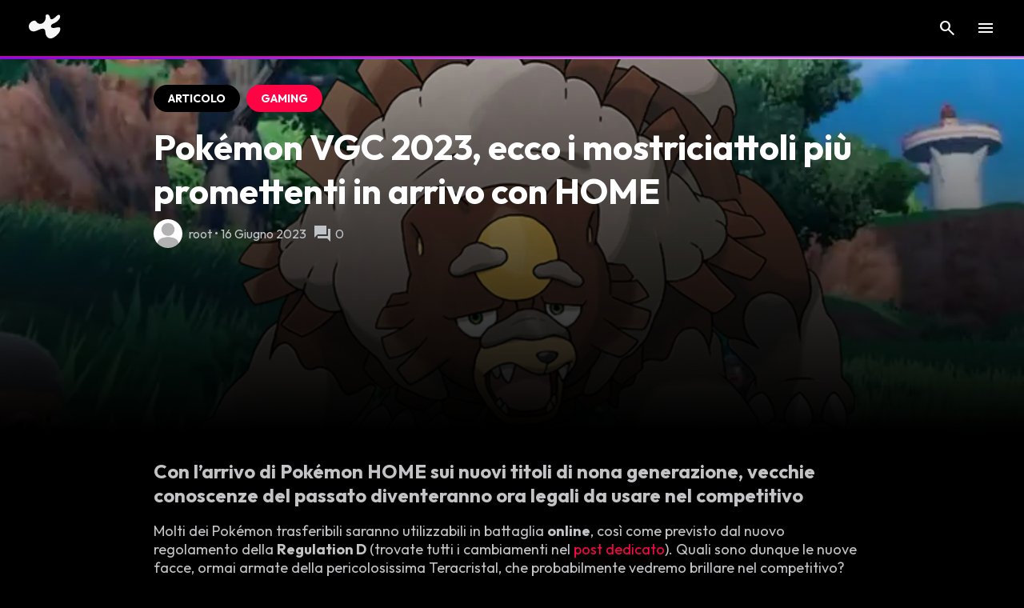

--- FILE ---
content_type: text/html; charset=utf-8
request_url: https://xeud.it/article/pokemon-home-e-vgc-promettenti
body_size: 9801
content:

<!DOCTYPE html>
<html lang="it">

<head>
    <meta charset="UTF-8">
    <meta name="viewport" content="width=device-width, initial-scale=1.0, viewport-fit=cover">
    
    <title>Xeud - Pokémon VGC 2023, ecco i mostriciattoli più promettenti in arrivo con HOME</title>
    <link rel="icon" href="/static/logos/favicon.ico" type="image/x-icon" />
    <meta name="title" content="Xeud - Pokémon VGC 2023, ecco i mostriciattoli più promettenti in arrivo con HOME" />
    
    <meta property="og:type" content="website" />
    <meta property="og:url" content="https://xeud.it/article/pokemon-home-e-vgc-promettenti" />
    <meta property="og:title" content="Xeud - Pokémon VGC 2023, ecco i mostriciattoli più promettenti in arrivo con HOME" />
    <meta property="og:image" content="https://xeud.it/image/3207ee66-2fc5-4a64-953b-3f2d3cdd12bf.webp" />
    
    <meta property="twitter:card" content="summary_large_image" />
    <meta property="twitter:url" content="https://xeud.it/article/pokemon-home-e-vgc-promettenti" />
    <meta property="twitter:title" content="Xeud - Pokémon VGC 2023, ecco i mostriciattoli più promettenti in arrivo con HOME" />
    <meta property="twitter:image" content="https://xeud.it/image/3207ee66-2fc5-4a64-953b-3f2d3cdd12bf.webp" />

    <script type="application/ld+json">
    {
        "@context": "https://schema.org",
        "@type": "NewsArticle",
        "headline": "Pokémon VGC 2023, ecco i mostriciattoli più promettenti in arrivo con HOME",
        "image": [],
        "datePublished": "2023-06-16T02:00:00\u002b07:00",
        "dateModified": "2023-06-16T02:00:00\u002b07:00",
        "author": [
            {
                "@type": "Person",
                "name": "root",
                "url": "https://www.instagram.com/xeuditalia/"
            }
        ]
    }
    </script>

    <style>
        @import url('https://fonts.googleapis.com/css2?family=Outfit:wght@400;700&display=block');

        * {
            font-family: "Outfit", sans-serif;
            box-sizing: border-box;
            text-decoration: none;
            margin: 0;
            padding: 0;
        }

        body {
            background-color: #000000;
            width: 100%;
            min-height: 100%;
            scrollbar-width: none;
        }

        div.g-banner {
            display: flex;
            justify-content: start;
            align-items: end;
            width: 100%;
            height: calc(70vh - 36px);
        }

        div.g-banner>div.items-container {
            margin: 36px 15%;
            width: 100%;
        }

        div.g-banner>div.items-container>div.buttons-container {
            display: flex;
            margin-bottom: 16px;
        }

        div.g-banner>div.items-container>div.buttons-container>span,
        div.g-banner>div.items-container>div.buttons-container>a {
            font-weight: bold;
            color: #ffffff;
            background-color: #000000;
            text-transform: uppercase;
            font-size: 14px;
            border-radius: 24px;
            padding: 8px 18px;
        }

        div.g-banner>div.items-container>div.buttons-container>a {
            margin-left: 8px;
        }

        div.g-banner>div.items-container>p {
            font-weight: bold;
            color: #ffffff;
            font-size: 44px;
            margin-bottom: 8px;
        }

        div.g-banner>div.items-container>div.credits-container {
            display: flex;
            align-items: center;
        }

        div.g-banner>div.items-container>div.credits-container>img {
            width: 36px;
            border-radius: 100%;
            margin-right: 8px;
        }

        div.g-banner>div.items-container>div.credits-container>p {
            color: #bdc3c7;
            font-size: 16px;
        }

        div.g-banner>div.items-container>div.credits-container>span {
            margin: 0 4px 0 8px;
            color: #bdc3c7;
        }

        @media only screen and (max-width: 768px) {

            div.g-banner>div.items-container>div.buttons-container>span,
            div.g-banner>div.items-container>div.buttons-container>a {
                font-size: 12px;
                margin-left: 0;
                width: min-content;
                white-space: nowrap;
            }

            div.g-banner>div.items-container>div.buttons-container>span,
            div.g-banner>div.items-container>div.buttons-container>a:not(:last-child) {
                margin-bottom: 8px;
            }

            div.g-banner>div.items-container>div.buttons-container {
                display: flex;
                flex-direction: column;
            }

            div.g-banner>div.items-container>p {
                font-size: 24px;
                width: 100%;
            }

            div.g-banner>div.items-container>div.buttons-container>div.categories-container {
                display: flex;
                flex-direction: column;
            }

            div.g-banner>div.items-container>div.credits-container>img {
                width: 24px;
            }

            div.g-banner>div.items-container>div.credits-container>p {
                font-size: 14px;
            }
        }

        @media only screen and (max-width: 420px) {

            div.banner>div.items-container>p {
                font-size: 22px;
            }
        }

        div.content {
            color: #c3c3c6;
            margin: 36px 15%;
        }

        div.content>* {
            overflow-wrap: break-word;
            margin-bottom: 18px;
        }

        a.link {
            color:  #FE0444 ;
        }

        img {
            max-width: 100%;
            height: auto;
        }

        h2,
        h3 {
            font-weight: bold;
        }

        div.separator {
            margin: 0 15%;
            height: 1px;
            background-color: #2a2b2c;
        }

        p.interest {
            font-family: 'Outfit', sans-serif;
            font-weight: bold;
            color: #ffffff;
            font-size: 22px;
            margin: 36px 15% 16px 15%;
        }

        div.articles-container {
            display: flex;
            flex-wrap: wrap;
            margin: 0 calc(15% - 6px) 36px calc(15% - 6px);
        }

        div.articles-container>a.article {
            flex: 0 0 33.33%;
            display: flex;
            height: 100%;
            margin-bottom: 12px;
        }

        div.articles-container>a.article {
            margin: 6px;
            flex: 0 0 calc(33.33% - 2 * 6px);
        }

        div.articles-container>a.article>div.banner {
            border-radius: 9px;
            width: 100%;
            height: auto;
            aspect-ratio: 3 / 2;
            background-position: center;
            background-size: cover;
        }

        div.articles-container>a.article>div.items-container {
            display: flex;
            flex-direction: column;
            justify-content: center;
            margin-left: 14px;
            width: 100%;
        }

        div.articles-container>a.article>div.items-container>p {
            font-weight: bold;
            color: #ffffff;
            font-size: 12px;
            margin-bottom: 4px;
        }

        div.articles-container>a.article>div.items-container>span {
            font-family: 'Outfit', sans-serif;
            font-weight: bold;
            color: #464646;
            font-size: 10px;
        }

        @media only screen and (min-width: 992px) {
            p:not(.interest):not(.title):not(.name):not(.comments) {
                font-size: 18px;
            }
        }

        @media only screen and (max-width: 992px) {
            div.side-ad {
                display: none;
            }

            div.articles-container {
                display: flex;
                flex-wrap: wrap;
                margin: 0 calc(15% - 12px) 36px calc(15% - 12px);
            }

            div.articles-container>a.article {
                margin: 0 12px 12px 12px;
                flex: 0 0 calc(50% - 2 * 12px);
            }
        }

        @media only screen and (max-width: 766px) {

            div.articles-container>a.article {
                margin: 0 0 16px 0;
                flex: 0 0 100%;
            }

            div.block {
                flex-direction: column;
            }

            div.block>div:not(:last-child) {
                margin-bottom: 8px;
            }
        }
    </style>
</head>

<body>
    
<script async src="https://fundingchoicesmessages.google.com/i/pub-2265569502149776?ers=1" nonce="Ne3Hd31elWa5bzzMFQc1xw"></script>
<script nonce="Ne3Hd31elWa5bzzMFQc1xw">(function() {function signalGooglefcPresent() {if (!window.frames['googlefcPresent']) {if (document.body) {const iframe = document.createElement('iframe'); iframe.style = 'width: 0; height: 0; border: none; z-index: -1000; left: -1000px; top: -1000px;'; iframe.style.display = 'none'; iframe.name = 'googlefcPresent'; document.body.appendChild(iframe);} else {setTimeout(signalGooglefcPresent, 0);}}}signalGooglefcPresent();})();</script>
<div id="124825-15">

<script>
    let adSession = localStorage.getItem("ad-session");

    if (!adSession) {
        localStorage.setItem("ad-session", Date.now());
        adSession = Date.now() - 60*5*1000 - 1;
    }

    if (Date.now() - adSession > 60*5*1000) {
        localStorage.setItem("ad-session", Date.now());
        adSession = Date.now();

        let script = document.createElement("script");
        script.src = "//ads.themoneytizer.com/s/gen.js?type=15";
        document.head.appendChild(script);

        script = document.createElement("script");
        script.src = "//ads.themoneytizer.com/s/requestform.js?siteId=124825&formatId=15";
        document.head.appendChild(script);
    }
</script>
</div>
<link rel="stylesheet"
    href="https://fonts.googleapis.com/css2?family=Material+Symbols+Sharp:opsz,wght,FILL,GRAD@20..48,100..700,0..1,-50..200" />

<style>
    @import url('https://fonts.googleapis.com/css2?family=Outfit:wght@400;700&display=block');

    .material-symbols-sharp {
        font-variation-settings:
            'FILL' 1,
            'wght' 400,
            'GRAD' 0,
            'opsz' 24
    }

    * {
        font-family: "Outfit", sans-serif;
        box-sizing: border-box;
        text-decoration: none;
        margin: 0;
        padding: 0;
    }

    div.header {
        display: flex;
        justify-content: space-between;
        align-items: center;
        background-color: #000000;
        padding: 18px 36px;
    }

    div.header>div.left,
    div.header>div.right {
        display: flex;
        align-items: center;
    }

    div.header>div.left>a>img.logo {
        height: 30px;
    }

    div.header>div.right>span.material-symbols-sharp,
    div.search>span.material-symbols-sharp {
        font-size: 24px;
        color: #ffffff;
        margin-left: 8px;
        cursor: pointer;
    }

    div.header>div.right>span.material-symbols-sharp:not(:last-child),
    div.search>span.material-symbols-sharp {
        margin-right: 16px;
    }

    div.search {
        display: none;
        justify-content: space-between;
        align-items: center;
        margin: 18px 36px;
        transition: all 0.4s;
    }

    div.search>form {
        display: flex;
        align-items: center;
        justify-content: center;
        width: 50%;
    }

    div.search>form>input {
        width: 100%;
        height: 34px;
        border: none;
        border-bottom: 1px solid #b2bec3;
        font-size: 20px;
        color: #b2bec3;
        background-color: transparent;
        outline: none;
    }

    img.separator {
        position: absolute;
        width: 100%;
        height: 4px;
    }

    div.menu {
        opacity: 0;
        padding: 36px 0;
        position: absolute;
        width: 100%;
        top: 74px;
        min-height: calc(100vh - 74px);
        background-color: #000000;
        display: flex;
        align-items: center;
        justify-content: center;
        transition: all 0.4s;
        z-index: -1;
    }

    div.menu>a.section {
        position: absolute;
        display: flex;
        align-items: center;
        flex-direction: column;
    }

    div.menu>a.section>img {
        height: 36px;
        margin-bottom: 8px;
    }

    div.menu>a.section>p {
        color: #ffffff;
        font-weight: bold;
        text-transform: uppercase;
        font-size: 16px;
    }

    div.menu>img.person {
        position: absolute;
        top: calc(100% - 250px - 5%);
        height: 600px;
    }

    @media only screen and (max-width: 766px) {
        div.menu>img.person {
            top: calc(100% - 225px - 5%);
            height: 450px;
        }
    }
</style>
<div class="header">
    <div class="left">
        <a href="/"><img class="logo" src="/static/logos/xeud.svg"></a>
    </div>
    <div class="right">
        <span class="material-symbols-sharp" onclick="flipSearch(true)">search</span>
        <span class="material-symbols-sharp">menu</span>
    </div>
</div>
<div class="search">
    <div class="placeholder"></div>
    <form action="/search" method="get">
        <input type="text" name="q" placeholder="Ricerca" />
    </form>
    <span class="material-symbols-sharp" onclick="flipSearch(false)">close</span>
</div>
<img class="separator" src="/static/line.png">
<div class="menu">
    <a href="/" class="section">
        <img src="/static/home.png">
        <p>Home</p>
    </a>
    <a href="/season/year/2025" class="section">
        <img src="/static/4s-icon.png">
        <p>4 Stagioni</p>
    </a>
    <a href="/awards/year/2024" class="section">
        <img src="/static/4s-icon.png">
        <p>Awards</p>
    </a>
    
    <a href="/category/1" class="section">
        <img src="https://xeud.it/image/602e32ff-4f2e-4dbf-aa0b-8db2fd7d31fc">
        <p>Anime &amp; Manga</p>
    </a>
    
    <a href="/category/2" class="section">
        <img src="https://xeud.it/image/8177cf5f-0a43-4edd-8682-c258233b1297">
        <p>Gaming</p>
    </a>
    
    <a href="/category/3" class="section">
        <img src="https://xeud.it/image/365f3ff1-ddb4-4490-ad81-c1861446dba3">
        <p>Serie TV &amp; Film</p>
    </a>
    
    <a href="/category/4" class="section">
        <img src="https://xeud.it/image/a76bc808-11ca-4a3f-a87e-2d5b2c1503a4">
        <p>INFO ED EVENTI</p>
    </a>
    
    <img src="/static/person.webp" class="person">
</div>
<script async src="https://pagead2.googlesyndication.com/pagead/js/adsbygoogle.js?client=ca-pub-2265569502149776"
    crossorigin="anonymous"></script>
<script>
    function flipSearch(open) {
        if (open) {
            document.querySelector("div.search").style.display = "flex";
            document.querySelector("div.search>form>input").focus();
            document.querySelector("div.header").style.display = "none";
        } else {
            document.querySelector("div.search").style.display = "none";
            document.querySelector("div.header").style.display = "flex";
        }
    }

    document.addEventListener("DOMContentLoaded", () => {
        var translate = 115;
        const sections = document.querySelectorAll("div.menu>a.section");

        for (var i = 1; i < sections.length; i++) {
            const section = sections[i];
            const angle = 360 / (sections.length - 1);
            const x = Math.cos(((angle * (i - 2) - 90) * Math.PI) / 180) * 150;
            const y = Math.sin(((angle * (i - 2) - 90) * Math.PI) / 180) * 150 - translate;
            section.style.transform = `translate(${x}px, ${y}px)`;
        }
        sections[0].style.transform = `translate(0px, -${translate}px)`;
    });

    var active = false;

    document.querySelector("div.header>div.right>span:last-child").addEventListener("click", () => {
        if (active) {
            document.querySelector("body").style.overflow = "";
            document.querySelector("body").style.maxHeight = "";
            document.querySelector("div.menu").style.opacity = "0";
            document.querySelector("div.menu").style.zIndex = "-1";
        } else {
            document.querySelector("div.menu").style.zIndex = "3";
            document.querySelector("div.menu").style.opacity = "1";
            document.querySelector("body").style.maxHeight = "100vh";
            document.querySelector("body").style.overflow = "hidden";
        }
        active = !active;
    });
</script>

    <div class="side-ad" style="position: fixed; width: 12vw; top: 15vh; margin-left: 1.5vw;">
        <ins class="adsbygoogle"
            style="display: block; width: 100%; height: 70vh"
            data-ad-client="ca-pub-2265569502149776"
            data-ad-slot="2295554870"
            data-full-width-responsive="true">
        </ins>
        <script>(adsbygoogle = window.adsbygoogle || []).push({});</script>
    </div>
    <div class="side-ad" style="position: fixed; right: 0; width: 12vw; top: 15vh; margin-right: 1.5vw;">
        <ins class="adsbygoogle"
            style="display: block; width: 100%; height: 70vh"
            data-ad-client="ca-pub-2265569502149776"
            data-ad-slot="2295554870"
            data-full-width-responsive="true">
        </ins>
        <script>(adsbygoogle = window.adsbygoogle || []).push({});</script>
    </div>
    <div class="g-banner"
        style="background: linear-gradient(180deg, #00000000, #000000ff), url(https://xeud.it/image/3207ee66-2fc5-4a64-953b-3f2d3cdd12bf.webp) no-repeat center center / cover">
        <div class="items-container">
            <div class="buttons-container">
                <span> Articolo </span>
                
                <a href="/category/2" style="background-color: #FE0444;">Gaming</a>
                
            </div>
            <p class="title">Pokémon VGC 2023, ecco i mostriciattoli più promettenti in arrivo con HOME</p>
            <div class="credits-container">
                <img src="https://t4.ftcdn.net/jpg/02/15/84/43/240_F_215844325_ttX9YiIIyeaR7Ne6EaLLjMAmy4GvPC69.jpg">
                <p class="name">root &#x2022; 16 Giugno 2023</p>
                <span class="material-symbols-sharp">forum</span>
                <p class="comments">0</p>
                
            </div>
        </div>
    </div>
    <div class="content">
        <h2>Con l’arrivo di Pokémon HOME sui nuovi titoli di nona generazione, vecchie conoscenze del passato diventeranno ora legali da usare nel competitivo</h2>
<p>Molti dei Pokémon trasferibili saranno utilizzabili in battaglia <strong>online</strong>, così come previsto dal nuovo regolamento della <strong>Regulation D</strong> (trovate tutti i cambiamenti nel<a class="link link" href="https://xeud.it/pokemon-scarlatto-e-violetto-serie-4/" target="_blank"> post dedicato</a>). Quali sono dunque le nuove facce, ormai armate della pericolosissima Teracristal, che probabilmente vedremo brillare nel competitivo? Ecco la lista dei Pokémon più promettenti, per statistiche, pool di mosse, tipo e abilità.</p>
<img loading="lazy"src="https://xeud.it/image/dcaa7bd6-a7f8-4ef5-9455-65975d401167.webp" style="margin-bottom: 8px"></img>
<h2>Ursaluna</h2>
<p>Uno dei Pokémon sbarcati dalla lontana <strong>Hisui</strong>, questo orso Normale/Terra è stato messo al centro dell’attenzione da parte dei giocatori VGC, e la ragione è subito chiara se si vanno ad analizzare le sue specifiche: i suoi <strong>140 </strong>punti base in <strong>attacco</strong>, sbilanciati dagli ugualmente alti <strong>130</strong> punti base in <strong>HP</strong> e i per niente bassi <strong>105</strong> e <strong>80</strong> punti base rispettivamente in <strong>difesa </strong>e<strong> difesa speciale</strong> lo rendono un letterale mostro in combattimento. Unica caratteristica a sfavore sono i 50 punti in velocità, pochi normalmente ma capace di farlo brillare ulteriormente sotto <strong>Distortozona</strong>, un effetto del terreno che inverte il consueto ordine dei turni, facendo agire prima i Pokémon più lenti.</p>
<img loading="lazy"src="https://xeud.it/image/d0f2e653-35e8-4996-ae54-524f5029f434.webp" style="margin-bottom: 8px"></img>
<p>Come se non bastasse, la sua abilità è <strong>Dentistretti</strong>, che gli aumenta l’attacco fisico del 50% se affetto da uno status come veleno o scottatura, condizione che si può auto-infliggere grazie all’uso di una <strong>Fiammosfera</strong> o di una <strong>Velenosfera</strong>, e il suo pool di mosse è estremamente vasto, garantendogli non solo accesso a <strong>Facciata</strong>, ma anche a numerose coverage come <strong>Fuocopugno</strong> o <strong>Scontro Frontale</strong>.</p>
<h2>Cresselia</h2>
<p>Incarnazione della luce lunare e controparte del tanto amato Darkrai, anche questo mostriciattolo puro Psichico torna a farsi valere grazie alle sue <strong>incredibili statistiche difensive</strong>, che hanno di base <strong>120</strong> per<strong> HP </strong>e<strong> difesa fisica</strong>, mentre <strong>130</strong> per la <strong>difesa speciale</strong>. Per quanto non brilli dal punto di vista offensivo, è il Pokémon di supporto perfetto grazie alle mosse di cui dispone: <strong>Distortozona</strong> può dare enormi benefici ad un alleato ribaltando l’ordine delle velocità, <strong>Schermoluce</strong> e <strong>Riflesso</strong> possono essere usate per diminuire i danni presi su tutto il team, <strong>Ventogelato</strong> per diminuire la velocità degli avversari e la nuovissima <strong>Invocaluna</strong> per curare il team e rimuovere le eventuali condizioni ad affliggerli.</p>
<img loading="lazy"src="https://xeud.it/image/c73d5562-10c8-405b-ab37-d887ab123761.webp" style="margin-bottom: 8px"></img>
<p> </p>
<p>Questo Pokémon ha visto il proprio successo già in quinta generazione, dove era presente in quasi ogni team grazie proprio alle sue capacità difensive, per poi subire un enorme periodo di disuso nelle ultime generazioni a causa delle meccaniche di gioco che le erano sfavorevoli; che la nona generazione sia il momento per la <strong>rivalsa</strong> di Cresselia?</p>
<h2>Urshifu</h2>
<p>Regalo dei DLC di ottava generazione, questo Pokémon Lotta si presenta sul campo di battaglia in due forme, una in parte <strong>Buio</strong> e una in parte <strong>Acqua</strong>, entrambe ugualmente potenti. Il punto di forza di questo leggendario è la sua abilità, <strong>Pugni Invisibili</strong>, che gli permettono di aggirare le mosse per bloccare i danni ricevuti, come <strong>Protezione</strong> o <strong>Individua</strong>. In Spada e Scudo questa abilità non permetteva di oltrepassare <strong>Dynabarriera</strong>, ma con la scomparsa del fenomeno Dynamax, adesso i pugni di Urshifu sono inarrestabili, e non si tratterranno dal far male. </p>
<div class="block" style="display: flex; height: 100%; width: 100%; align-items: center"><div style="flex: 0 0 50%; margin-right: 12px; display: flex; align-items: center; justify-content: center"><img loading="lazy"src="https://xeud.it/image/ad6b6ab9-3b85-4a73-891a-8d2a46bf70e3.webp" style="margin-bottom: 8px"></img></div><div style="flex: 0 0 50%; margin-left: 12px; display: flex; flex-direction: column; align-items: center; justify-content: center"><img loading="lazy"src="https://xeud.it/image/ae3b9d83-cea0-4781-a4ce-3a3750381860.webp" style="margin-bottom: 8px"></img></div></div>
<p>I <strong>130 </strong>punti base in <strong>attacco</strong> non concedono errori, e grazie alla loro mossa peculiare, <strong>Pugnotenebra</strong> e <strong>Idroraffica</strong> rispettivamente per le due forme, gli interi team nemici corrono il rischio di essere completamente decimati dai colpi di questo Pokémon. </p>
<h2>Regieleki</h2>
<p>Uno dei golem creati da Regigigas, nonché il Pokémon più veloce di tutti con ben <strong>200</strong> punti base in <strong>velocità</strong>, Regieleki è pronto a tornare sul campo e questa volta è più letale che mai. In Spada e Scudo ha visto un uso diffuso proprio a causa della sua estrema velocità, ma aveva una particolare debolezza: i Pokémon di tipo <strong>Terra</strong>, che non gli davano modo di infliggere i danni delle sue devastanti mosse Elettro e al contempo potevano eliminarlo con pochi sforzi sfruttando la sua unica debolezza elementale. </p>
<img loading="lazy"src="https://xeud.it/image/38cf62b9-b303-4159-985c-be0801c6d20f.webp" style="margin-bottom: 8px"></img>
<p>In Scarlatto e Violetto, per quanto l’effetto della sua incredibile abilità <strong>Transistor</strong> sia stato nerfato (danni delle mosse Elettro aumentati solo del 30% rispetto al 50% dell’ottava gen), ora questo Pokémon ha un nuovo asso nella manica: la <strong>Teracristallizzazione</strong>, in tipo Ghiaccio nello specifico. Trasformandosi in un elemento resistente a Terra, può facilmente fare piazza pulita di questi nemici grazie alla mossa <strong>Terascoppio</strong>, che prende il tipo dell’elemento concesso dai cristalli. </p>
<p>Oltre a ciò, l’utilità di Regieleki in campo è indiscussa: può eliminare gli ostacoli con <strong>Rapigiro</strong>, rallentare i nemici con <strong>Elettrotela</strong> o incatenarli al campo con <strong>Elettrogabbia</strong>, ma anche infliggere danni ingenti grazie alle sue potentissime mosse Elettro.</p>
<h2>Tornadus</h2>
<p>Di solito in competitivo i geni noti sono gli altri due, Thundurus è stato molto giocato con <strong>Burla</strong> in sesta generazione grazie al suo estremo pool di mosse, per poi <strong>cadere nel dimenticatoio</strong> se non per qualche set offensivo in ottava generazione a causa dei nerf che gli sono stati inflitti; Landorus era ed è ancora una minaccia nella sua forma Totem, grazie a <strong>Prepotenza</strong> e alle sue alte statistiche offensive, forse in maniera meno incisiva in nona generazione a causa di nuovi oggetti e meccaniche introdotte. Tornadus, tranne quando fu giocato in forma Totem durante la quinta generazione, non ha mai brillato troppo, ma quest’anno la situazione sembra essere cambiata.</p>
<img loading="lazy"src="https://xeud.it/image/de2fbbab-f7dc-444b-abde-223bdd3dbf59.webp" style="margin-bottom: 8px"></img>
<p>Tornadus anch’egli ha accesso all’abilità <strong>Burla</strong>, che gli permette di agire per primo per usare mosse di stato, tra le quali è presente <strong>Ventoincoda</strong>, che raddoppia la velocità del proprio team. In aggiunta a ciò può sia cambiare il meteo a proprio piacimento grazie alle apposite mosse come <strong>Giornodisole</strong> o <strong>Pioggiadanza</strong>, sia infliggere ingenti danni grazie alla sua nuova mossa esclusiva <strong>Tempesta Boreale</strong>. Che sia il tempo di scintillare anche per il terzo membro di questo trio?</p>
<p>Se volete acquistare Pokémon Scarlatto e Violetto, li trovate su<strong> <a class="link link" href="https://www.instant-gaming.com/it/?igr=xeud" target="_blank">Instant Gaming</a></strong>, come parte di un catalogo di giochi in continua espansione e ad un prezzo convenientissimo!</p>
<p>Se invece vi siete persi delle notizie la scorsa settimana, niente paura! Le abbiamo raccolte per voi nel nostro <a class="link link" href="https://xeud.it/weekly-gaming-5-11/" target="_blank">Weekly Gaming!</a></p>

    </div>
    
    
    
    <div class="separator"></div>
    <p class="interest">TI POTREBBE INTERESSARE ANCHE</p>
    <div class="articles-container">
        

        

        
        <a class="article" href="/article/pokmon-gcc-ecco-il-nuovo-set-rivali-predestinati">
            <div class="banner" style='background: url(https://xeud.it/image/658843a4-1237-482d-9d06-7bbb11c67646.webp) no-repeat center center / cover'>
            </div>
            <div class="items-container">
                <p>Pokémon GCC, Ecco Il Nuovo Set Rivali Predestinati</p>
                <span>1 Aprile 2025</span>
            </div>
        </a>
        
        <a class="article" href="/article/gcc-pokmon-pocket-rivelato-il-nuovo-set-scontro-spaziotemporale">
            <div class="banner" style='background: url(https://xeud.it/image/ddd9c599-2852-41ed-89e9-e64915c7402d.webp) no-repeat center center / cover'>
            </div>
            <div class="items-container">
                <p>GCC Pokémon Pocket, Rivelato Il Nuovo Set Scontro Spaziotemporale</p>
                <span>23 Gennaio 2025</span>
            </div>
        </a>
        
        <a class="article" href="/article/nintendo-switch-2-annunciata-la-nuova-console">
            <div class="banner" style='background: url(https://xeud.it/image/2c7a18ac-5a90-4406-a70a-6f41a8a75b3e.webp) no-repeat center center / cover'>
            </div>
            <div class="items-container">
                <p>Nintendo Switch 2, Annunciata La Nuova Console Nintendo</p>
                <span>16 Gennaio 2025</span>
            </div>
        </a>
        
        <a class="article" href="/article/dataclysm-pubblicata-la-demo-su-steam">
            <div class="banner" style='background: url(https://xeud.it/image/a4ad91e7-9930-46b1-8936-e222530a756d.webp) no-repeat center center / cover'>
            </div>
            <div class="items-container">
                <p>Dataclysm, Pubblicata La Demo su Steam</p>
                <span>15 Gennaio 2025</span>
            </div>
        </a>
        
        <a class="article" href="/article/ghost-of-tsushima-legends-in-arrivo-la-nuova-serie-animata">
            <div class="banner" style='background: url(https://xeud.it/image/b23e183f-f91a-4975-a8c2-6de89e04492c.webp) no-repeat center center / cover'>
            </div>
            <div class="items-container">
                <p>Ghost of Tsushima Legends, in arrivo l&#39;adattamento anime!!</p>
                <span>7 Gennaio 2025</span>
            </div>
        </a>
        
        <a class="article" href="/article/one-piece-tcg-emperors-in-the-new-world-le-10-carte-pi-ricercate-">
            <div class="banner" style='background: url(https://xeud.it/image/bf540c7f-32da-46ae-ba38-6756b851e087.webp) no-repeat center center / cover'>
            </div>
            <div class="items-container">
                <p>One Piece TCG Emperors In The New World, Le 10 Carte Più Ricercate </p>
                <span>24 Dicembre 2024</span>
            </div>
        </a>
        
    </div>
    </div>
    
    

    
<link rel="stylesheet"
    href="https://fonts.googleapis.com/css2?family=Material+Symbols+Sharp:opsz,wght,FILL,GRAD@20..48,100..700,0..1,-50..200" />

<style>
    @import url('https://fonts.googleapis.com/css2?family=Outfit:wght@400;700&display=block');

    .material-symbols-sharp {
        font-variation-settings:
            'FILL' 1,
            'wght' 400,
            'GRAD' 0,
            'opsz' 24
    }

    * {
        font-family: "Outfit", sans-serif;
        box-sizing: border-box;
        text-decoration: none;
        margin: 0;
        padding: 0;
    }

    div.footer {
        background-color: #272727;
    }

    div.footer>div.first {
        display: flex;
        justify-content: space-between;
        align-items: center;
        padding: 36px 15% 18px 15%;
    }

    div.footer>div.first>div.left,
    div.footer>div.first>div.right {
        display: flex;
        align-items: center;
    }

    div.footer>div.first>div.left>a:first-child {
        width: 60px;
        margin-right: 8px;
    }

    div.footer>div.first>div.left>a:last-child {
        width: 100px;
    }

    div.footer>div.first>div.right>a>img {
        height: 24px;
    }

    div.footer>div.first>div.right>a:not(:last-child) {
        margin-right: 16px;
    }

    div.footer>div.second {
        display: flex;
        justify-content: space-between;
        align-items: center;
        margin: 18px 15%;
    }

    div.footer>div.first>div.left,
    div.footer>div.first>div.right {
        display: flex;
        align-items: center;
    }

    div.footer>div.second>div.left,
    div.footer>div.second>div.right {
        display: flex;
        flex-direction: column;
    }

    div.footer>div.second>div.right {
        align-items: flex-end;
    }

    div.footer>div.second>div.left>a,
    div.footer>div.second>div.right>a {
        font-family: "Mont", Helvetica;
        font-size: 14px;
        color: #9B9B9B;
    }

    div.footer>div.second>div.left>a {
        text-transform: uppercase;
    }

    div.footer>div.second>div.left>a:not(:last-child),
    div.footer>div.second>div.right>a:not(:last-child) {
        margin-bottom: 4px;
    }

    div.footer>div.third {
        padding: 18px 15%;
    }

    div.footer>div.third>a {
        font-family: "Mont", Helvetica;
        font-size: 14px;
        color: #9B9B9B;
    }

    div.footer>div.third>a:first-child {
        margin-right: 16px;
    }

    @media only screen and (max-width: 992px) {

        div.footer>div.second {
            margin-left: 36px;
            margin-right: 36px;
        }

        div.footer>div.first,
        div.footer>div.third {
            padding-left: 36px;
            padding-right: 36px;
        }
    }

    @media only screen and (max-width: 540px) {
        div.footer>div.first {
            flex-direction: column;
            align-items: flex-start;
        }

        div.footer>div.first>div.left {
            margin-bottom: 16px;
        }

        div.footer>div.second {
            flex-direction: column;
            align-items: flex-start;
            margin-bottom: 0;
        }

        div.footer>div.second>div.left,
        div.footer>div.second>div.right {
            margin-bottom: 36px;
        }

        div.footer>div.second>div.right {
            align-items: start;
        }

        div.footer>div.second>div.right>a:first-child {
            margin-right: 16px;
        }

        div.footer>div.third {
            padding-top: 0;
        }
    }
</style>
<div class="footer">
    <div class="first">
        <div class="left">
            <a href="/"><img src="/static/logos/xeud.svg"></a>
            <a href="/"><img src="/image/fd420bec-071f-4f6c-ba08-235cd8706957.svg"></a>
        </div>
        <div class="right">
            <a href="https://www.youtube.com/@xeuditalia"><img src="/static/logos/youtube.svg"></a>
            <a href="https://www.discord.gg/xeud"><img src="/static/logos/discord.svg"></a>
            <a href="https://www.instagram.com/xeuditalia/"><img src="/static/logos/instagram.svg"></a>
            <a href="https://www.tiktok.com/@xeuditalia"><img src="/static/logos/tiktok.svg"></a>
            <a href="https://t.me/xeudnewscommunity"><img src="/static/logos/telegram.svg"></a>
            <a style="filter: invert(100%);" href="https://xeud.it/article/feed-rss-su-xeud"><img
                    src="/static/logos/rss.svg"></a>
        </div>
    </div>
    <div class="second">
        <div class="left">
            <a href="https://xeud.it/article/cos-xeud">Il nostro progetto</a>
            <a href="https://xeud.it/article/come-realizziamo-gli-xeudawards">Informazioni sugli XeudAwards</a>
            <a href="https://xeud.it/article/come-realizziamo-gli-xeud4stagioni">Informazioni su 4Stagioni</a>
            <a href="https://xeud.it/article/contatti">Contatti</a>
        </div>
        <div class="right">
            <a href="https://ko-fi.com/xeuditalia">Supporta il progetto</a>
            <a href="https://xeud.it/article/entra-a-far-parte-del-team-di-xeud">Entra nello staff</a>
            <a href="https://xeud.it/article/feed-rss-su-xeud">Feed RSS</a>
            <a href="https://xeud.it/article/contatti">Lavora con noi</a>
        </div>
    </div>
    <div class="third">
        <a href="/">Cookies</a>
        <a href="/">Privacy, Termini e Condizioni</a>
    </div>
</div>


    <script>
        var titles = document.querySelectorAll("div.articles-container>a.article>div.items-container>p");

        for (let i = 0; i < titles.length; i++) {
            const title = titles[i];

            if (title.innerHTML.length >= 64)
                title.innerHTML = title.innerHTML.substring(0, 64) + "...";
        }
    </script>
<script defer src="https://static.cloudflareinsights.com/beacon.min.js/vcd15cbe7772f49c399c6a5babf22c1241717689176015" integrity="sha512-ZpsOmlRQV6y907TI0dKBHq9Md29nnaEIPlkf84rnaERnq6zvWvPUqr2ft8M1aS28oN72PdrCzSjY4U6VaAw1EQ==" data-cf-beacon='{"version":"2024.11.0","token":"7bebfca0a08a4921ad70207e1674d55d","r":1,"server_timing":{"name":{"cfCacheStatus":true,"cfEdge":true,"cfExtPri":true,"cfL4":true,"cfOrigin":true,"cfSpeedBrain":true},"location_startswith":null}}' crossorigin="anonymous"></script>
</body>

</html>


--- FILE ---
content_type: text/html; charset=utf-8
request_url: https://www.google.com/recaptcha/api2/aframe
body_size: 266
content:
<!DOCTYPE HTML><html><head><meta http-equiv="content-type" content="text/html; charset=UTF-8"></head><body><script nonce="ORoz9-ADi_SbTOUYonfwOw">/** Anti-fraud and anti-abuse applications only. See google.com/recaptcha */ try{var clients={'sodar':'https://pagead2.googlesyndication.com/pagead/sodar?'};window.addEventListener("message",function(a){try{if(a.source===window.parent){var b=JSON.parse(a.data);var c=clients[b['id']];if(c){var d=document.createElement('img');d.src=c+b['params']+'&rc='+(localStorage.getItem("rc::a")?sessionStorage.getItem("rc::b"):"");window.document.body.appendChild(d);sessionStorage.setItem("rc::e",parseInt(sessionStorage.getItem("rc::e")||0)+1);localStorage.setItem("rc::h",'1768835953181');}}}catch(b){}});window.parent.postMessage("_grecaptcha_ready", "*");}catch(b){}</script></body></html>

--- FILE ---
content_type: image/svg+xml
request_url: https://xeud.it/static/logos/xeud.svg
body_size: 584
content:
<?xml version="1.0" encoding="utf-8"?>
<!-- Generator: Adobe Illustrator 27.7.0, SVG Export Plug-In . SVG Version: 6.00 Build 0)  -->
<svg version="1.1" id="Livello_1" xmlns="http://www.w3.org/2000/svg" xmlns:xlink="http://www.w3.org/1999/xlink" x="0px" y="0px"
	 viewBox="0 0 631.4 468.3" style="enable-background:new 0 0 631.4 468.3;" xml:space="preserve">
<style type="text/css">
	.st0{fill:#F6F6F6;}
</style>
<path class="st0" d="M0,236c0.3-25.2,8.9-47.2,24.2-66.5c17.2-21.8,38.9-37,65.7-44.7c10.3-3,20.9-3.8,31.6-2.1
	c12.8,2.1,22.6,8.8,30,19.4c5,7.1,10,14.3,16.6,20.2c11.8,10.5,25.6,17.1,41,19.9c32.1,5.9,59.7-3.6,83.8-24.7
	c21.3-18.6,34-42.4,40.5-69.7c2.6-11,4.4-22.2,4.2-33.5c-0.1-6.8-1-13.7-1.3-20.5c-0.3-5.6,0.1-11.1,2.1-16.4
	c4.6-12.2,15.2-18.6,29-17.1c21.9,2.4,37.3,13.9,46.8,33.6c5.6,11.6,8.5,24,11.8,36.4c1.4,5.4,3.5,10.8,6.3,15.6
	c5,8.3,13.1,10.9,22.3,9.8c14.7-1.8,27.6-8.4,40.1-15.9c15.3-9.3,28.6-21,42-32.7c11-9.7,22-19.5,33.3-28.8
	c6.2-5.2,13.3-9.1,21.5-10.5c11-2,19.9,1.8,26.7,10.4c6.7,8.5,8.8,18.4,7.6,29.1c-1.7,14.5-8.2,27.2-15.7,39.4
	c-15.2,24.6-35.6,44.1-59.3,60.4c-19.3,13.3-40.3,23.5-62,32.4c-10.2,4.1-20.1,8.8-28.7,15.8c-9.9,8-16.8,17.9-18.5,30.7
	c-1.2,9.1,1.5,17.2,7.6,24.1c7.2,8.2,16.5,12.4,27,14.3c11.2,2,22.4,1,33.5-0.8c17.6-3,35.1-6.3,52.7-9.2
	c13.6-2.3,27.4-3.3,41.2-2.5c5.1,0.3,10.1,1.2,14.7,3.6c8,4.2,11.6,11.3,12.7,19.9c1.7,13.5-2,26.2-6.2,38.8
	c-7.3,21.9-19.2,41.2-34,58.7c-27.1,31.9-59,58-95.4,78.5c-13.4,7.5-27.7,12.9-43,15.5c-26.2,4.4-51,1.2-72.9-15.1
	c-15.6-11.7-26.6-27.1-34.5-44.7c-6.6-14.8-10.8-30.3-13.2-46.3c-1.9-12.7-3.2-25.6-4.9-38.3c-1.1-8.5-3.1-16.8-7.8-24.2
	c-6.8-10.6-17-15.9-29-18.3c-13.8-2.7-27.3-1-40.7,2.2c-19.4,4.6-37.7,12.4-55.9,20.4c-17.3,7.6-34.5,15.5-52.6,21.2
	c-17.6,5.5-35.5,9-53.9,8c-31.9-1.7-56.4-16.2-72.8-43.7c-9-15-13.8-31.3-14.2-48.9C0.1,237.7,0,236.7,0,236L0,236z"/>
</svg>


--- FILE ---
content_type: image/svg+xml
request_url: https://xeud.it/static/logos/discord.svg
body_size: 42
content:
<?xml version="1.0" encoding="UTF-8"?>
<svg id="Livello_1" data-name="Livello 1" xmlns="http://www.w3.org/2000/svg" viewBox="0 0 800 619.28">
  <defs>
    <style>
      .cls-1 {
        fill: #fff;
      }
    </style>
  </defs>
  <path class="cls-1" d="m677.68,51.86c-51.79-24.23-107.16-41.84-165.05-51.86-7.11,12.85-15.42,30.14-21.14,43.9-61.54-9.25-122.51-9.25-182.92,0-5.73-13.75-14.22-31.04-21.39-43.9-57.95,10.03-113.39,27.7-165.17,51.99C17.55,209.83-10.76,363.75,3.4,515.49c69.28,51.73,136.42,83.16,202.42,103.73,16.3-22.43,30.83-46.27,43.35-71.4-23.85-9.06-46.69-20.24-68.27-33.23,5.73-4.24,11.33-8.68,16.74-13.24,131.63,61.57,274.66,61.57,404.72,0,5.47,4.56,11.07,9,16.74,13.24-21.65,13.05-44.55,24.23-68.4,33.29,12.52,25.06,26.99,48.97,43.35,71.4,66.07-20.57,133.27-51.99,202.55-103.79,16.61-175.9-28.38-328.4-118.92-463.62Zm-410.57,370.31c-39.52,0-71.92-36.89-71.92-81.81s31.71-81.88,71.92-81.88,72.61,36.89,71.92,81.88c.06,44.92-31.71,81.81-71.92,81.81Zm265.79,0c-39.52,0-71.92-36.89-71.92-81.81s31.71-81.88,71.92-81.88,72.61,36.89,71.92,81.88c0,44.92-31.71,81.81-71.92,81.81Z"/>
</svg>

--- FILE ---
content_type: image/svg+xml
request_url: https://xeud.it/image/fd420bec-071f-4f6c-ba08-235cd8706957.svg
body_size: 1383
content:
<?xml version="1.0" encoding="UTF-8"?>
<svg id="Livello_3" data-name="Livello 3" xmlns="http://www.w3.org/2000/svg" viewBox="0 0 1468.74 465.66">
  <defs>
    <style>
      .cls-1, .cls-2 {
        fill: #fff;
      }

      .cls-2 {
        font-family: Roboto-Bold, Roboto;
        font-size: 55.97px;
        font-weight: 700;
      }
    </style>
  </defs>
  <path class="cls-1" d="m684.95,109.22h0c8.7-33.26-16.17-65.84-50.55-66.21l-162.39-1.76c-21.57-.23-40.49,14.35-45.75,35.27l-81.92,325.82c-7.41,29.46,14.87,58.03,45.24,58.03h166.38c25.17,0,47.13-17.1,53.3-41.5h0c8.51-33.66-16.94-66.34-51.66-66.34h-61.85c-15.06,0-26.08-14.19-22.35-28.78l1.62-6.34c2.61-10.21,11.81-17.35,22.35-17.35h84.31c24.14,0,45.19-16.43,51.04-39.85h0c8.3-33.21-16.81-65.37-51.04-65.37h-45.59c-15.06,0-26.08-14.19-22.35-28.78h0c2.61-10.21,11.81-17.35,22.35-17.35h97.73c24.03,0,45.04-16.22,51.12-39.47Z"/>
  <path class="cls-1" d="m784.06,43.56h-8.55c-22.31,0-41.77,15.16-47.23,36.79l-64.16,254.2c-.64,2.54-1.08,5.12-1.31,7.73-1.92,21.71-3.29,112.26,105.76,122.18,122.1,11.1,194.11-57.03,218.72-118.31.77-1.92,1.38-3.89,1.89-5.9l60.04-237.95c7.76-30.77-15.5-60.63-47.23-60.63h-9.39c-22.34,0-41.82,15.19-47.25,36.86l-62.16,247.81c-2.74,6.68-9.36,20.12-23.61,29.6-24.16,16.06-60.76,14.41-75.16-3.46-10.41-12.92-7.04-31.62-4.39-44.57,22.33-109.14,38.72-153.88,51.27-203.76,7.74-30.76-15.52-60.6-47.24-60.6Z"/>
  <path class="cls-1" d="m1272.61,42.62l-121.77-.68c-27.82-.15-52.16,18.65-59.04,45.61l-75.29,295.15c-9.74,38.19,19,75.37,58.41,75.56l103.41.49c15.67.07,31.29-1.84,46.45-5.8,54.7-14.28,165.86-62.07,202.86-217.74,0,0,32.88-183.21-155.02-192.6Zm48.86,189.78c-15.97,119.32-117.44,120.26-117.44,120.26h0c-35.53-.48-61.35-33.94-52.81-68.43l23.33-94.17c6.24-25.19,29.19-42.62,55.13-41.88l21.33.61c86.44,9.4,70.46,83.62,70.46,83.62Z"/>
  <g>
    <path class="cls-1" d="m1431.89.05c-23.06-1.17-42.01,17.78-40.84,40.84,1,19.75,17.05,35.79,36.79,36.8,23.06,1.17,42.01-17.78,40.84-40.84-1-19.75-17.05-35.79-36.79-36.8Zm-.43,68.08c-18.37,1.45-33.59-13.77-32.14-32.14,1.14-14.45,12.85-26.16,27.3-27.3,18.37-1.45,33.59,13.77,32.14,32.14-1.14,14.45-12.85,26.16-27.3,27.3Z"/>
    <text class="cls-2" transform="translate(1412.01 57.66)"><tspan x="0" y="0">R</tspan></text>
  </g>
  <g>
    <path class="cls-1" d="m308.88,390.62L178.24,72.61c-10.47-25.48-40.2-37.89-66.09-27.59h0c-25.88,10.3-38.49,39.57-28.03,65.05l130.65,318.01c10.47,25.48,40.2,37.89,66.09,27.59h0c25.88-10.3,38.49-39.57,28.03-65.05Z"/>
    <path class="cls-1" d="m11.84,378.32L284.31,59.16c17.96-21.04,50.14-23.79,71.51-6.11h0c21.37,17.68,24.17,49.36,6.21,70.39L89.56,442.61c-17.96,21.04-50.14,23.79-71.51,6.11h0c-21.37-17.68-24.17-49.36-6.21-70.39Z"/>
  </g>
  <path class="cls-1" d="m205.95,140.06c.42,2.05,2.11,3.54,4.03,3.65,1.54.08,3.03-.74,3.89-2.11,4.91,3.45,9.83,6.89,14.74,10.34l-20.11,8.62c-7.23-.69-11.87-6.83-11.04-12.19.6-3.85,4-7.17,8.48-8.31Z"/>
  <path class="cls-1" d="m173.64,344.11c.1-.14,1.3-1.73,3.32-1.67,1.57.04,2.99,1.07,3.59,2.59,5.32-2.79,10.63-5.57,15.95-8.36l-18.83-11.13c-7.82-.27-13.09,5.75-12.52,10.67.41,3.54,3.87,6.82,8.49,7.9Z"/>
  <path class="cls-1" d="m133.33,229.84c.26.61.84,2.14.5,4.08-.27,1.53-.98,2.6-1.38,3.12.47,5.81.94,11.62,1.4,17.43l16.84-13.96c2.89-6.71-.58-13.78-5.81-15.39-3.89-1.19-8.7.66-11.57,4.72Z"/>
  <path class="cls-1" d="m255.68,248.01c-.31.3-.71.72-1.12,1.27-.31.42-.86,1.17-1.21,2.18-.46,1.34-.38,2.59-.24,3.4-3.12,4.92-6.24,9.84-9.37,14.76l-8.4-20.2c.59-7.29,6.95-11.92,12.31-10.91,3.98.75,7.34,4.59,8.02,9.49Z"/>
</svg>

--- FILE ---
content_type: application/javascript; charset=utf-8
request_url: https://fundingchoicesmessages.google.com/f/AGSKWxWZ1xB5kwmCOjoW25oo_Kxsst50fJhk7kmi9J58PrLFNduYWIFzurS2s7XhJQNWPSeruz8QMSse-pJd8nMdlyW_YTtIoXbVISW5HU7GlAbrcTxjHl8uOJjtinwkRSEauhEOd3tlPnOAt3xFB6gF47sjG_YI14IDK_jhArNfPugGvekVDiVRysdLZV0U/_/rcolads2./ads_box_/ads/rotate_/ad-tag-/Api/Ad.
body_size: -1292
content:
window['2f9c6a6e-8dc4-46d3-82ea-a9fb3e2cf995'] = true;